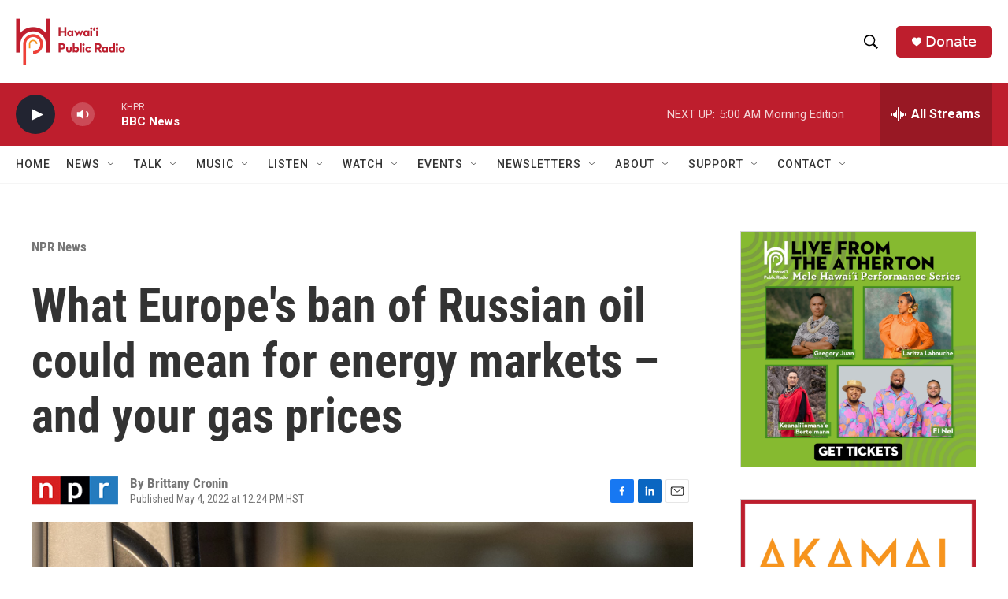

--- FILE ---
content_type: text/html; charset=utf-8
request_url: https://www.google.com/recaptcha/api2/aframe
body_size: 266
content:
<!DOCTYPE HTML><html><head><meta http-equiv="content-type" content="text/html; charset=UTF-8"></head><body><script nonce="rwT6dJRCeuvEn0j6ZJwsUg">/** Anti-fraud and anti-abuse applications only. See google.com/recaptcha */ try{var clients={'sodar':'https://pagead2.googlesyndication.com/pagead/sodar?'};window.addEventListener("message",function(a){try{if(a.source===window.parent){var b=JSON.parse(a.data);var c=clients[b['id']];if(c){var d=document.createElement('img');d.src=c+b['params']+'&rc='+(localStorage.getItem("rc::a")?sessionStorage.getItem("rc::b"):"");window.document.body.appendChild(d);sessionStorage.setItem("rc::e",parseInt(sessionStorage.getItem("rc::e")||0)+1);localStorage.setItem("rc::h",'1768993629765');}}}catch(b){}});window.parent.postMessage("_grecaptcha_ready", "*");}catch(b){}</script></body></html>